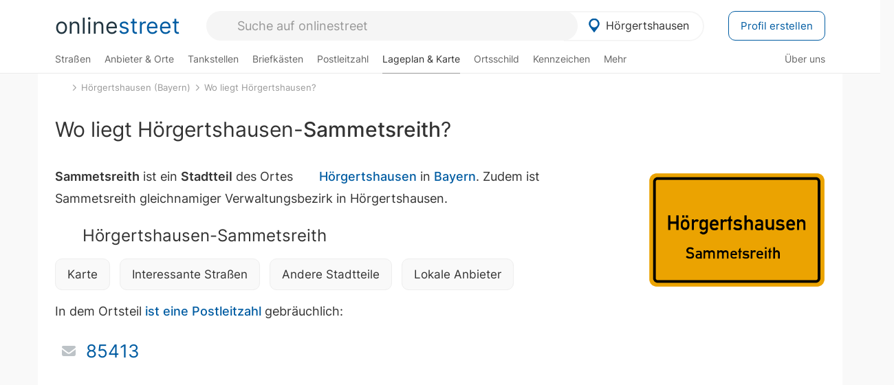

--- FILE ---
content_type: text/html; charset=utf-8
request_url: https://onlinestreet.de/orte/hoergertshausen/karte/Sammetsreith
body_size: 17256
content:
<!DOCTYPE html><html dir="ltr" lang="de"> <head> <meta charset="UTF-8"> <link href="//fundingchoicesmessages.google.com" rel="preconnect dns-prefetch" crossorigin><script>(function(){
'use strict';var g=function(a){var b=0;return function(){return b<a.length?{done:!1,value:a[b++]}:{done:!0}}},l=this||self,m=/^[\w+/_-]+[=]{0,2}$/,p=null,q=function(){},r=function(a){var b=typeof a;if("object"==b)if(a){if(a instanceof Array)return"array";if(a instanceof Object)return b;var c=Object.prototype.toString.call(a);if("[object Window]"==c)return"object";if("[object Array]"==c||"number"==typeof a.length&&"undefined"!=typeof a.splice&&"undefined"!=typeof a.propertyIsEnumerable&&!a.propertyIsEnumerable("splice"))return"array";
if("[object Function]"==c||"undefined"!=typeof a.call&&"undefined"!=typeof a.propertyIsEnumerable&&!a.propertyIsEnumerable("call"))return"function"}else return"null";else if("function"==b&&"undefined"==typeof a.call)return"object";return b},u=function(a,b){function c(){}c.prototype=b.prototype;a.prototype=new c;a.prototype.constructor=a};var v=function(a,b){Object.defineProperty(l,a,{configurable:!1,get:function(){return b},set:q})};var y=function(a,b){this.b=a===w&&b||"";this.a=x},x={},w={};var aa=function(a,b){a.src=b instanceof y&&b.constructor===y&&b.a===x?b.b:"type_error:TrustedResourceUrl";if(null===p)b:{b=l.document;if((b=b.querySelector&&b.querySelector("script[nonce]"))&&(b=b.nonce||b.getAttribute("nonce"))&&m.test(b)){p=b;break b}p=""}b=p;b&&a.setAttribute("nonce",b)};var z=function(){return Math.floor(2147483648*Math.random()).toString(36)+Math.abs(Math.floor(2147483648*Math.random())^+new Date).toString(36)};var A=function(a,b){b=String(b);"application/xhtml+xml"===a.contentType&&(b=b.toLowerCase());return a.createElement(b)},B=function(a){this.a=a||l.document||document};B.prototype.appendChild=function(a,b){a.appendChild(b)};var C=function(a,b,c,d,e,f){try{var k=a.a,h=A(a.a,"SCRIPT");h.async=!0;aa(h,b);k.head.appendChild(h);h.addEventListener("load",function(){e();d&&k.head.removeChild(h)});h.addEventListener("error",function(){0<c?C(a,b,c-1,d,e,f):(d&&k.head.removeChild(h),f())})}catch(n){f()}};var ba=l.atob("aHR0cHM6Ly93d3cuZ3N0YXRpYy5jb20vaW1hZ2VzL2ljb25zL21hdGVyaWFsL3N5c3RlbS8xeC93YXJuaW5nX2FtYmVyXzI0ZHAucG5n"),ca=l.atob("WW91IGFyZSBzZWVpbmcgdGhpcyBtZXNzYWdlIGJlY2F1c2UgYWQgb3Igc2NyaXB0IGJsb2NraW5nIHNvZnR3YXJlIGlzIGludGVyZmVyaW5nIHdpdGggdGhpcyBwYWdlLg=="),da=l.atob("RGlzYWJsZSBhbnkgYWQgb3Igc2NyaXB0IGJsb2NraW5nIHNvZnR3YXJlLCB0aGVuIHJlbG9hZCB0aGlzIHBhZ2Uu"),ea=function(a,b,c){this.b=a;this.f=new B(this.b);this.a=null;this.c=[];this.g=!1;this.i=b;this.h=c},F=function(a){if(a.b.body&&!a.g){var b=
function(){D(a);l.setTimeout(function(){return E(a,3)},50)};C(a.f,a.i,2,!0,function(){l[a.h]||b()},b);a.g=!0}},D=function(a){for(var b=G(1,5),c=0;c<b;c++){var d=H(a);a.b.body.appendChild(d);a.c.push(d)}b=H(a);b.style.bottom="0";b.style.left="0";b.style.position="fixed";b.style.width=G(100,110).toString()+"%";b.style.zIndex=G(2147483544,2147483644).toString();b.style["background-color"]=I(249,259,242,252,219,229);b.style["box-shadow"]="0 0 12px #888";b.style.color=I(0,10,0,10,0,10);b.style.display=
"flex";b.style["justify-content"]="center";b.style["font-family"]="Arial";c=H(a);c.style.width=G(80,85).toString()+"%";c.style.maxWidth=G(750,775).toString()+"px";c.style.margin="24px";c.style.display="flex";c.style["align-items"]="flex-start";c.style["justify-content"]="center";d=A(a.f.a,"IMG");d.className=z();d.src=ba;d.style.height="24px";d.style.width="24px";d.style["padding-right"]="16px";var e=H(a),f=H(a);f.style["font-weight"]="bold";f.textContent=ca;var k=H(a);k.textContent=da;J(a,
e,f);J(a,e,k);J(a,c,d);J(a,c,e);J(a,b,c);a.a=b;a.b.body.appendChild(a.a);b=G(1,5);for(c=0;c<b;c++)d=H(a),a.b.body.appendChild(d),a.c.push(d)},J=function(a,b,c){for(var d=G(1,5),e=0;e<d;e++){var f=H(a);b.appendChild(f)}b.appendChild(c);c=G(1,5);for(d=0;d<c;d++)e=H(a),b.appendChild(e)},G=function(a,b){return Math.floor(a+Math.random()*(b-a))},I=function(a,b,c,d,e,f){return"rgb("+G(Math.max(a,0),Math.min(b,255)).toString()+","+G(Math.max(c,0),Math.min(d,255)).toString()+","+G(Math.max(e,0),Math.min(f,
255)).toString()+")"},H=function(a){a=A(a.f.a,"DIV");a.className=z();return a},E=function(a,b){0>=b||null!=a.a&&0!=a.a.offsetHeight&&0!=a.a.offsetWidth||(fa(a),D(a),l.setTimeout(function(){return E(a,b-1)},50))},fa=function(a){var b=a.c;var c="undefined"!=typeof Symbol&&Symbol.iterator&&b[Symbol.iterator];b=c?c.call(b):{next:g(b)};for(c=b.next();!c.done;c=b.next())(c=c.value)&&c.parentNode&&c.parentNode.removeChild(c);a.c=[];(b=a.a)&&b.parentNode&&b.parentNode.removeChild(b);a.a=null};var ia=function(a,b,c,d,e){var f=ha(c),k=function(n){n.appendChild(f);l.setTimeout(function(){f?(0!==f.offsetHeight&&0!==f.offsetWidth?b():a(),f.parentNode&&f.parentNode.removeChild(f)):a()},d)},h=function(n){document.body?k(document.body):0<n?l.setTimeout(function(){h(n-1)},e):b()};h(3)},ha=function(a){var b=document.createElement("div");b.className=a;b.style.width="1px";b.style.height="1px";b.style.position="absolute";b.style.left="-10000px";b.style.top="-10000px";b.style.zIndex="-10000";return b};var K={},L=null;var M=function(){},N="function"==typeof Uint8Array,O=function(a,b){a.b=null;b||(b=[]);a.j=void 0;a.f=-1;a.a=b;a:{if(b=a.a.length){--b;var c=a.a[b];if(!(null===c||"object"!=typeof c||Array.isArray(c)||N&&c instanceof Uint8Array)){a.g=b-a.f;a.c=c;break a}}a.g=Number.MAX_VALUE}a.i={}},P=[],Q=function(a,b){if(b<a.g){b+=a.f;var c=a.a[b];return c===P?a.a[b]=[]:c}if(a.c)return c=a.c[b],c===P?a.c[b]=[]:c},R=function(a,b,c){a.b||(a.b={});if(!a.b[c]){var d=Q(a,c);d&&(a.b[c]=new b(d))}return a.b[c]};
M.prototype.h=N?function(){var a=Uint8Array.prototype.toJSON;Uint8Array.prototype.toJSON=function(){var b;void 0===b&&(b=0);if(!L){L={};for(var c="ABCDEFGHIJKLMNOPQRSTUVWXYZabcdefghijklmnopqrstuvwxyz0123456789".split(""),d=["+/=","+/","-_=","-_.","-_"],e=0;5>e;e++){var f=c.concat(d[e].split(""));K[e]=f;for(var k=0;k<f.length;k++){var h=f[k];void 0===L[h]&&(L[h]=k)}}}b=K[b];c=[];for(d=0;d<this.length;d+=3){var n=this[d],t=(e=d+1<this.length)?this[d+1]:0;h=(f=d+2<this.length)?this[d+2]:0;k=n>>2;n=(n&
3)<<4|t>>4;t=(t&15)<<2|h>>6;h&=63;f||(h=64,e||(t=64));c.push(b[k],b[n],b[t]||"",b[h]||"")}return c.join("")};try{return JSON.stringify(this.a&&this.a,S)}finally{Uint8Array.prototype.toJSON=a}}:function(){return JSON.stringify(this.a&&this.a,S)};var S=function(a,b){return"number"!==typeof b||!isNaN(b)&&Infinity!==b&&-Infinity!==b?b:String(b)};M.prototype.toString=function(){return this.a.toString()};var T=function(a){O(this,a)};u(T,M);var U=function(a){O(this,a)};u(U,M);var ja=function(a,b){this.c=new B(a);var c=R(b,T,5);c=new y(w,Q(c,4)||"");this.b=new ea(a,c,Q(b,4));this.a=b},ka=function(a,b,c,d){b=new T(b?JSON.parse(b):null);b=new y(w,Q(b,4)||"");C(a.c,b,3,!1,c,function(){ia(function(){F(a.b);d(!1)},function(){d(!0)},Q(a.a,2),Q(a.a,3),Q(a.a,1))})};var la=function(a,b){V(a,"internal_api_load_with_sb",function(c,d,e){ka(b,c,d,e)});V(a,"internal_api_sb",function(){F(b.b)})},V=function(a,b,c){a=l.btoa(a+b);v(a,c)},W=function(a,b,c){for(var d=[],e=2;e<arguments.length;++e)d[e-2]=arguments[e];e=l.btoa(a+b);e=l[e];if("function"==r(e))e.apply(null,d);else throw Error("API not exported.");};var X=function(a){O(this,a)};u(X,M);var Y=function(a){this.h=window;this.a=a;this.b=Q(this.a,1);this.f=R(this.a,T,2);this.g=R(this.a,U,3);this.c=!1};Y.prototype.start=function(){ma();var a=new ja(this.h.document,this.g);la(this.b,a);na(this)};
var ma=function(){var a=function(){if(!l.frames.googlefcPresent)if(document.body){var b=document.createElement("iframe");b.style.display="none";b.style.width="0px";b.style.height="0px";b.style.border="none";b.style.zIndex="-1000";b.style.left="-1000px";b.style.top="-1000px";b.name="googlefcPresent";document.body.appendChild(b)}else l.setTimeout(a,5)};a()},na=function(a){var b=Date.now();W(a.b,"internal_api_load_with_sb",a.f.h(),function(){var c;var d=a.b,e=l[l.btoa(d+"loader_js")];if(e){e=l.atob(e);
e=parseInt(e,10);d=l.btoa(d+"loader_js").split(".");var f=l;d[0]in f||"undefined"==typeof f.execScript||f.execScript("var "+d[0]);for(;d.length&&(c=d.shift());)d.length?f[c]&&f[c]!==Object.prototype[c]?f=f[c]:f=f[c]={}:f[c]=null;c=Math.abs(b-e);c=1728E5>c?0:c}else c=-1;0!=c&&(W(a.b,"internal_api_sb"),Z(a,Q(a.a,6)))},function(c){Z(a,c?Q(a.a,4):Q(a.a,5))})},Z=function(a,b){a.c||(a.c=!0,a=new l.XMLHttpRequest,a.open("GET",b,!0),a.send())};(function(a,b){l[a]=function(c){for(var d=[],e=0;e<arguments.length;++e)d[e-0]=arguments[e];l[a]=q;b.apply(null,d)}})("__d3lUW8vwsKlB__",function(a){"function"==typeof window.atob&&(a=window.atob(a),a=new X(a?JSON.parse(a):null),(new Y(a)).start())});}).call(this);
window.__d3lUW8vwsKlB__("[base64]");</script><script> function cmp_ui_additionals() {   var el = document.querySelector('.fc-stacks.fc-dialog-restricted-content'), elChild = '<p class="intro">Wir bieten ein kostenloses, werbefinanziertes Online-Angebot und verwenden Cookies für:</p>'; el.insertAdjacentHTML('afterbegin', elChild);  var el = document.querySelector('.fc-consent-root .fc-dialog-container .fc-dialog.fc-choice-dialog'), elChild = '<div class="fc-footer-imprint"><a href="https://onlinestreet.de/impressum#nutzungsbedingungen">Datenschutzerklärung</a><a href="https://onlinestreet.de/impressum#impressum">Impressum</a></div>'; el.insertAdjacentHTML('beforeend', elChild); }   window.dataLayer = window.dataLayer || []; function gtag(){dataLayer.push(arguments);} var ga_loaded = false;  function cmp_load_ga() {  ga_loaded = true; setTimeout(() => { }, 1000);  var ga4script = document.createElement("script"); ga4script.async = true; ga4script.src = "https://www.googletagmanager.com/gtag/js?id=G-FE6V3NCVGF"; document.getElementsByTagName("head")[0].appendChild(ga4script, document.getElementsByTagName("head")[0]); window.dataLayer = window.dataLayer || []; gtag('js', new Date()); gtag('config', 'G-FE6V3NCVGF', { 'content_group':'lageplan_stadtteil', });   } function cmp_show_ads_after_consent() {   (adsbygoogle=window.adsbygoogle||[]).pauseAdRequests=0;   } function cmp_change_ads(tcData) { var MeasureContentPerformance = tcData.purpose.consents[8] || false; var hasDeviceStorageAndAccessConsent = tcData.purpose.consents[1] || false; var BasicAds = tcData.purpose.consents[2] || false; if ( hasDeviceStorageAndAccessConsent && BasicAds ) {  (adsbygoogle=window.adsbygoogle||[]).pauseAdRequests=0; if ( MeasureContentPerformance ) {  } } else { if ( MeasureContentPerformance ) {  }  var ads = document.querySelectorAll('.adsbygoogle'), i = 0, l = ads.length; for (i; i < l; i++) { ads[i].style.display = 'none'; } $(function() {  $('.ad-col-left').toggle();  if ( $('.content-col').hasClass('col-md-7') ) {  $('.content-col').removeClass('col-md-7').addClass('col-md-9'); } else if ( $('.content-col').hasClass('col-md-10') ) {  $('.content-col').removeClass('col-md-10').addClass('col-md-12'); } }); } }  function update_gtag_consent(tcData) {  gtag('consent', 'update', { 'ad_user_data': tcData.purpose.consents[3] ? 'granted' : 'denied', 'ad_personalization': tcData.purpose.consents[4] ? 'granted' : 'denied', 'ad_storage': tcData.purpose.consents[1] ? 'granted' : 'denied', 'analytics_storage': tcData.purpose.consents[8] ? 'granted' : 'denied' }); } var check_tcfapi = window.setInterval(function() { typeof __tcfapi === 'function' ? (window.clearInterval(check_tcfapi), __tcfapi('addEventListener', 2, function(tcData, success) { if ( tcData.eventStatus === 'cmpuishown' ) {  cmp_ui_additionals();   gtag('consent', 'default', { 'ad_storage': 'denied', 'ad_user_data': 'denied', 'ad_personalization': 'denied', 'analytics_storage': 'denied', 'wait_for_update': 500 }); } if (tcData.eventStatus === 'tcloaded' || tcData.eventStatus === 'useractioncomplete') {  if ( ! tcData.gdprApplies ) {  cmp_show_ads_after_consent(); cmp_load_ga(); } else {   var MeasureContentPerformance = tcData.purpose.consents[8] || false; if ( MeasureContentPerformance ) { cmp_load_ga(); }   var hasDeviceStorageAndAccessConsent = tcData.purpose.consents[1] || false;  if (hasDeviceStorageAndAccessConsent) {  var hasGoogleAdvertisingProductsConsent = tcData.vendor.consents[755] || false;  if ( hasGoogleAdvertisingProductsConsent ) {  cmp_show_ads_after_consent(); } else { cmp_change_ads(tcData); } } else { cmp_change_ads(tcData); } } update_gtag_consent(tcData); } })) : null ; }, 50); </script> <link href="//cdn.onlinestreet.de" rel="preconnect dns-prefetch" crossorigin> <link href="//cdnjs.cloudflare.com" rel="preconnect dns-prefetch" crossorigin>  <link href="//pagead2.googlesyndication.com" rel="preconnect dns-prefetch" crossorigin> <link href="//googleads.g.doubleclick.net" rel="preconnect dns-prefetch" crossorigin> <link href="//ad.doubleclick.net" rel="preconnect dns-prefetch" crossorigin> <link href="//static.doubleclick.net" rel="preconnect dns-prefetch" crossorigin> <link href="//adservice.google.de" rel="preconnect dns-prefetch" crossorigin> <link href="//adservice.google.com" rel="preconnect dns-prefetch" crossorigin> <title>Wo liegt Hörgertshausen Sammetsreith? Lageplan mit Karte</title> <meta name="robots" content="index,follow,max-image-preview:large"> <link rel="canonical" href="https://onlinestreet.de/orte/hoergertshausen/karte/Sammetsreith"> <link rel="manifest" href="https://cdn.onlinestreet.de/img/favicon/site.webmanifest.json.php"> <link rel="icon" type="image/png" href="https://cdn.onlinestreet.de/img/favicon/favicon-96x96.png" sizes="96x96" /> <link rel="icon" type="image/svg+xml" href="https://cdn.onlinestreet.de/img/favicon/favicon.svg" /> <link rel="shortcut icon" href="https://cdn.onlinestreet.de/img/favicon/favicon.ico" /> <link rel="apple-touch-icon" sizes="180x180" href="https://cdn.onlinestreet.de/img/favicon/apple-touch-icon.png" /> <meta name="apple-mobile-web-app-title" content="onlinestreet" /> <meta name="theme-color" content="#005CA2"> <meta name="viewport" content="width=device-width, initial-scale=1.0"/>  <link rel="preload" as="style" href="https://cdnjs.cloudflare.com/ajax/libs/twitter-bootstrap/3.4.1/css/bootstrap.min.css" /> <link rel="preload" as="script" href="https://cdnjs.cloudflare.com/ajax/libs/twitter-bootstrap/3.4.1/js/bootstrap.min.js" /> <link rel="preload" as="script" href="https://cdnjs.cloudflare.com/ajax/libs/jquery/1.12.4/jquery.min.js" />  <link rel="stylesheet" href="https://cdnjs.cloudflare.com/ajax/libs/twitter-bootstrap/3.4.1/css/bootstrap.min.css" />     <link rel="preload" as="style" href="https://cdn.onlinestreet.de/lib/styles.min.css?v=OS40OQ==" /><link rel="stylesheet" type="text/css" href="https://cdn.onlinestreet.de/lib/styles.min.css?v=OS40OQ==" />  <link rel="preload" href="//cdn.onlinestreet.de/lib/fonts/google/inter-v13-latin-regular.woff2" as="font" type="font/woff2" crossorigin> <link rel="preload" href="//cdn.onlinestreet.de/lib/fonts/google/inter-v13-latin-500.woff2" as="font" type="font/woff2" crossorigin> <link rel="preload" href="//cdn.onlinestreet.de/lib/fonts/google/inter-v13-latin-600.woff2" as="font" type="font/woff2" crossorigin> <link rel="preload" href="//cdn.onlinestreet.de/lib/fonts/google/inter-v13-latin-300.woff2" as="font" type="font/woff2" crossorigin> <link rel="preload" href="//cdn.onlinestreet.de/lib/fonts/fontawesome-free-7.1.0-web/webfonts/fa-solid-900.woff2" as="font" type="font/woff2" crossorigin>    <link rel="preload" as="image" href="https://cdn.onlinestreet.de/img/logo/marker.svg" />  <meta property="og:title" content="Wo liegt Hörgertshausen Sammetsreith? Lageplan mit Karte"/> <meta property="og:site_name" content="onlinestreet.de"/> <meta property="og:type" content="website"/> <meta property="og:url" content="https://onlinestreet.de/orte/hoergertshausen/karte/Sammetsreith"/> <meta property="og:image" content="https://onlinestreet.de/strassen/ortsschild/800/H%C3%B6rgertshausen.png"/><meta property="og:image:width" content="800"/><meta property="og:image:height" content="520"/> <meta name="twitter:card" content="summary_large_image"/> <meta name="twitter:title" content="Wo liegt Hörgertshausen Sammetsreith? Lageplan mit Karte"/> <meta name="twitter:image" content="https://onlinestreet.de/strassen/ortsschild/800/H%C3%B6rgertshausen.png"/> <meta property="twitter:url" content="https://onlinestreet.de/orte/hoergertshausen/karte/Sammetsreith"/> <meta name="twitter:site" content="@onlinestreet_de"/> <meta name="twitter:creator" content="@onlinestreet_de"/> <script async src="https://pagead2.googlesyndication.com/pagead/js/adsbygoogle.js?client=ca-pub-1229119852267723" crossorigin="anonymous"></script> <script> (adsbygoogle = window.adsbygoogle||[]).pauseAdRequests=1; </script> </head> <body> <div class="loader loading"></div> <header> <nav class="navbar-fixed-top" id="globale-navigation"> <div class="navbar firstrow"> <div class="container flex-container"> <div class="flex" id="nav-logo"> <a class="onlinestreet-logo" href="https://onlinestreet.de/"> online<span>street</span> </a> </div> <div class="flex" id="nav-ortsauswahl"> <span id="navbar-ortsauswahl">  <img width="24" height="24" src="https://cdn.onlinestreet.de/img/logo/marker.svg" alt="Hörgertshausen erkunden" />Hörgertshausen </span> <span id="mobile-search-close">×</span> <div class="ortsauswahl-dropdown hidden"></div> </div> <div class="flex" id="nav-suche"> <div id="mobile-menu-toggle"> <i class="fas fa-bars" aria-hidden="true"></i> </div> <form name="header_search" method="get" action="https://onlinestreet.de/suche/" class="form-inline" role="form"> <input type="hidden" name="pid" value="5970" /> <input type="hidden" name="section" value="lageplan" /> <input required pattern=".{3,}" title="Mindestens drei Zeichen" name="q" type="text" class="form-control autocomplete-header-search" data-section="lageplan" data-ort="Hörgertshausen" data-pid="5970" autocomplete="os-header-suche" placeholder="Suche auf onlinestreet" /> </form> <i class="fas fa-search"></i> </div> <div class="flex" id="nav-neuer-eintrag"> <a href="https://onlinestreet.de/branchenbuch/profil/" class="btn btn-primary-invert">Profil erstellen</a> </div> </div> </div> <div class="navbar secondrow initial hidden-xs hidden-sm"> <div class="container"> <ul class="linkstruktur"> <li class=" strassen-link"><a href="https://onlinestreet.de/strassen/in-H%C3%B6rgertshausen.html">Straßen</a></li><li class="first branchen-link"><a href="https://onlinestreet.de/Regional/Europa/Deutschland/Bayern/Landkreise/Freising/St%C3%A4dte_und_Gemeinden/H%C3%B6rgertshausen.html">Anbieter & Orte</a></li><li class=""><a href="https://onlinestreet.de/tankstellen/hoergertshausen">Tankstellen</a></li><li class=""><a href="https://onlinestreet.de/briefkasten/H%C3%B6rgertshausen/alle.html">Briefkästen</a></li><li class=""><a id="nav-postleitzahlen" href="https://onlinestreet.de/plz/H%C3%B6rgertshausen.html">Postleitzahl</a></li><li class="active"><a href="https://onlinestreet.de/orte/hoergertshausen/karte">Lageplan & Karte</a></li><li class=""><a href="https://onlinestreet.de/strassen/ortsschild/H%C3%B6rgertshausen.html">Ortsschild</a></li><li class=""><a href="https://onlinestreet.de/kennzeichen/FS">Kennzeichen</a></li><li class="dropdown "><a class="dropdown-toggle" href="#" role="button" id="dropdownMenuLink" data-toggle="dropdown" aria-haspopup="true" aria-expanded="false">Mehr <i class="fas fa-chevron-down color-silver ml5"></i></a> <ul class="dropdown-menu"> <li class=""><a class="dropdown-item" href="https://onlinestreet.de/bundesland/H%C3%B6rgertshausen.html">In welchem Bundesland liegt Hörgertshausen?</a></li> <li class="subheading">Hörgertshausen-Sammetsreith</li><li><a class="dropdown-item" href="https://onlinestreet.de/orte/hoergertshausen/karte/Sammetsreith">Wo liegt Hörgertshausen-Sammetsreith?</a></li><li><a class="dropdown-item" href="https://onlinestreet.de/briefkasten/H%C3%B6rgertshausen/Sammetsreith.html">Briefkasten in Hörgertshausen-Sammetsreith</a></li><li><a class="dropdown-item" href="https://onlinestreet.de/strassen/in-H%C3%B6rgertshausen.Sammetsreith.html">Straßen in Hörgertshausen-Sammetsreith</a></li><li><a class="dropdown-item" href="https://onlinestreet.de/plz/H%C3%B6rgertshausen.Sammetsreith.html">Postleitzahl(en) in Hörgertshausen-Sammetsreith</a></li><li><a class="dropdown-item" href="https://onlinestreet.de/strassen/ortsschild/H%C3%B6rgertshausen.Sammetsreith.html">Ortsschild von Hörgertshausen-Sammetsreith</a></li> <li class="subheading">Weitere Services & Rechner</li> <li class=""> <a class="dropdown-item" href="https://onlinestreet.de/kennzeichen/"> Kennzeichen-Suche </a> </li> <li class=""> <a class="dropdown-item" href="https://onlinestreet.de/banken/iban/"> IBAN Rechner </a> </li> <li class=""> <a class="dropdown-item" href="https://onlinestreet.de/banken/iban-zu-bic/"> IBAN Prüfer </a> </li>  <li class="subheading">Tools & Generatoren</li> <li class=""> <a class="dropdown-item" href="https://onlinestreet.de/strassen/verkehrsschild/"> Verkehrsschilder </a> </li> <li class=""> <a class="dropdown-item" href="https://onlinestreet.de/strassen/ortsschild/generator.html"> Ortsschild Generator </a> </li> <li class=""> <a class="dropdown-item" href="https://onlinestreet.de/strassen/schild/generator.html"> Straßenschild Generator </a> </li> <li class=""> <a class="dropdown-item" href="https://onlinestreet.de/kennzeichen/generator"> Kennzeichen Generator </a> </li> </ul> </li> </ul> <ul class="linkstruktur navbar-right"> <li class=""><a title="Über uns" href="https://onlinestreet.de/ueber-uns">Über uns</a></li> </ul> </div> </div> <div class="mobile-menu hidden"> <div class="mobile-menu-content"> <span id="mobile-menu-close">&times;</span> <a class="mobile-menu-logo" href="https://onlinestreet.de/">online<span>street</span></a> <form name="mobile_search" method="get" action="https://onlinestreet.de/suche/" class="form-inline mobile-search" role="form"> <input type="hidden" name="pid" value="5970" /> <input type="hidden" name="section" value="lageplan" /> <input required pattern=".{3,}" title="Mindestens drei Zeichen" name="q" type="text" class="form-control autocomplete-header-search" data-section="lageplan" data-ort="Hörgertshausen" data-pid="5970" autocomplete="os-header-suche" placeholder="Suche auf onlinestreet" /> <i class="fas fa-search"></i> </form> <div class="row mt5"> <div class="col-xs-8 pr10 mb0"> <p class="lead mr0 mb15"> Dein Straßenverzeichnis, Branchenbuch und lokales Nachschlagewerk für <nobr class="overflow-ellipsis"><i class="fas fa-map-marker color-silver ml5 mr10"></i><a href="https://onlinestreet.de/orte/hoergertshausen">Hörgertshausen</a></nobr>. </p> </div> <div class="col-xs-4 pl0 mb0"> <a href="https://onlinestreet.de/orte/hoergertshausen"> <img class="img-responsive mt5" loading="lazy" src="https://onlinestreet.de/strassen/ortsschild/H%C3%B6rgertshausen.png" alt="Hörgertshausen in Bayern" /> </a> </div> </div> <button class="anderen-ort-waehlen btn btn btn-sm btn-default mr10" title="Anderen Ort wählen">Ort ändern</button> <a class="btn btn-sm btn-default mr15" href="https://onlinestreet.de/ueber-uns" title="Über uns">Über uns</a> <div class="you-are-here">  <div class="row"> <div class="col-xs-9 mb0"> <a class="title" href="https://onlinestreet.de/orte/hoergertshausen/karte"> Lageplan <small class="text-muted overflow-ellipsis">Wo liegt Hörgertshausen?</small> </a> </div> <div class="col-xs-3 mb0"> <a href="https://onlinestreet.de/orte/hoergertshausen/karte"> <img class="topic img-responsive" alt="Wo liegt Hörgertshausen?" loading="lazy" src="https://cdn.onlinestreet.de/img/material-design/lageplan-200x200.jpg" width="200" height="200" /> </a> </div> </div> <small class="current-page-headline">Aktuelle Seite</small> <a class="current-page overflow-ellipsis" href="https://onlinestreet.de/orte/hoergertshausen/karte/Sammetsreith">Wo liegt Hörgertshausen Sammetsreith? Lageplan mit Karte</a> <small class="relevant-page-headline">Übergeordnete Seiten</small> <a class="relevant-page btn btn-sm btn-default" href="https://onlinestreet.de/orte/hoergertshausen/karte">Wo liegt Hörgertshausen?</a><a class="relevant-page btn btn-sm btn-default" href="https://onlinestreet.de/orte/hoergertshausen">Hörgertshausen (Bayern)</a> </div>  <h4 class="mt40">Alle <strong>Services</strong> für <br><nobr class="overflow-ellipsis"><i class="fas fa-map-marker color-silver ml5 mr10"></i><a href="https://onlinestreet.de/orte/hoergertshausen">Hörgertshausen</a></nobr></h4> <div class="row mt20 pr15"> <div class="col-xs-4 m-service"> <a class="" href="https://onlinestreet.de/strassen/in-H%C3%B6rgertshausen.html"> <img class="img-responsive" alt="Straßenverzeichnis für Hörgertshausen" loading="lazy" src="https://cdn.onlinestreet.de/img/material-design/strassenverzeichnis-kompass-200x200.jpg" width="200" height="200" /> <span>Straßen</span> <small>Wohnlage und <br class="visible-xs">Lebensqualität</small> </a> </div> <div class="col-xs-4 m-service"> <a class="" href="https://onlinestreet.de/Regional/Europa/Deutschland/Bayern/Landkreise/Freising/St%C3%A4dte_und_Gemeinden/H%C3%B6rgertshausen.html"> <img class="img-responsive" alt="Branchenbuch für Hörgertshausen" loading="lazy" src="https://cdn.onlinestreet.de/img/material-design/digitales-branchenbuch-200x200.jpg" width="200" height="200" /> <span>Anbieter & Orte</span> <small>Lokales <br class="visible-xs">Verzeichnis</small> </a> </div> <div class="col-xs-4 m-service"> <a class="" href="https://onlinestreet.de/tankstellen/hoergertshausen"> <img class="img-responsive" alt="Hörgertshausen: Tankstelle in der Nähe" loading="lazy" src="https://cdn.onlinestreet.de/img/material-design/tankstellen-200x200.jpg" width="200" height="200" /> <span>Tankstellen</span> <small>Günstig tanken <br class="visible-xs">in der Nähe</small> </a> </div> <div class="col-xs-4 m-service"> <a class="" href="https://onlinestreet.de/briefkasten/H%C3%B6rgertshausen/alle.html"> <img class="img-responsive" alt="Briefkasten Standorte in Hörgertshausen finden" loading="lazy" src="https://cdn.onlinestreet.de/img/material-design/briefkasten-200x200.jpg" width="200" height="200" /> <span>Briefkästen</span> <small>Standorte und <br class="visible-xs">Leerungszeiten</small> </a> </div> <div class="col-xs-4 m-service"> <a class="" href="https://onlinestreet.de/plz/H%C3%B6rgertshausen.html"> <img class="img-responsive" alt="Postleitzahl Hörgertshausen" loading="lazy" src="https://cdn.onlinestreet.de/img/material-design/postleitzahlen-200x200.jpg" width="200" height="200" /> <span>Postleitzahl</span> <small>PLZ und <br class="visible-xs">Ortsteile</small> </a> </div> <div class="col-xs-4 m-service"> <a class="" href="https://onlinestreet.de/orte/hoergertshausen/karte"> <img class="img-responsive" alt="Wo liegt Hörgertshausen?" loading="lazy" src="https://cdn.onlinestreet.de/img/material-design/lageplan-200x200.jpg" width="200" height="200" /> <span>Lageplan</span> <small>Wo liegt <br class="visible-xs">Hörgertshausen?</small> </a> </div> <div class="col-xs-4 m-service"> <a class="" href="https://onlinestreet.de/strassen/ortsschild/H%C3%B6rgertshausen.html"> <img class="img-responsive" alt="Ortsschild von Hörgertshausen" loading="lazy" src="https://cdn.onlinestreet.de/img/material-design/ortsschild-200x200.jpg" width="200" height="200" /> <span>Ortsschild</span> <small>Generator und <br class="visible-xs">Download</small> </a> </div> <div class="col-xs-4 m-service"> <a class="" href="https://onlinestreet.de/kennzeichen/FS"> <img class="img-responsive" alt="Kennzeichen FS: Hörgertshausen" loading="lazy" src="https://cdn.onlinestreet.de/img/material-design/kennzeichen-individuell.php?kennzeichen=FS" width="200" height="200" /> <span>Kennzeichen</span> <small>Nummernschild <br class="visible-xs">FS</small> </a> </div> <div class="col-xs-4 m-service"> <a class="" href="https://onlinestreet.de/bundesland/H%C3%B6rgertshausen.html"> <img class="img-responsive" alt="In welchem Bundesland liegt Hörgertshausen?" loading="lazy" src="https://cdn.onlinestreet.de/img/material-design/bundeslaender-200x200.jpg" width="200" height="200" /> <span>Bundesland</span> <small>In welchem <br class="visible-xs">Bundesland liegt Hörgertshausen?</small> </a> </div> <div class="col-xs-12 text-center pr0"> <a class="btn btn-primary mt15 mr15" href="https://onlinestreet.de/branchenbuch/profil/" title="Firma eintragen">Profil erstellen</a>  </div> </div> <h4><strong>Weitere Services</strong> für Deutschland</h4> <div class="row weitere pr15 mt15"> <div class="m-service"> <a href="https://onlinestreet.de/banken/iban/"> <img loading="lazy" src="https://cdn.onlinestreet.de/img/material-design/iban-rechner-200x200.jpg" width="50" height="50" alt="IBAN Rechner" /> <span>IBAN-Rechner & Prüfer</span> </a> </div> <div class="m-service"> <a href="https://onlinestreet.de/kennzeichen/"> <img loading="lazy" src="https://cdn.onlinestreet.de/img/material-design/kennzeichen-200x200.jpg" width="50" height="50" alt="KFZ Kennzeichen Suche" /> <span>Kennzeichen-Suche</span> </a> </div> <div class="m-service"> <a href="https://onlinestreet.de/kennzeichen/generator"> <img loading="lazy" src="https://cdn.onlinestreet.de/img/material-design/kennzeichen-generator-200x200.jpg" width="50" height="50" alt="Kennzeichen Generator" /> <span class="tl">Kennzeichen-Generator</span> </a> </div> <div class="m-service"> <a href="https://onlinestreet.de/strassen/verkehrsschild/"> <img loading="lazy" src="https://cdn.onlinestreet.de/img/material-design/verkehrsschilder-200x200.jpg" width="50" height="50" alt="Verkehrsschild gestalten" /> <span class="tl">Verkehrsschilder</span> </a> </div> <div class="m-service"> <a href="https://onlinestreet.de/strassen/ortsschild/generator.html"> <img loading="lazy" src="https://cdn.onlinestreet.de/img/material-design/ortsschild-200x200.jpg" width="50" height="50" alt="Ortsschild Generator" /> <span class="tl">Ortsschild-Generator</span> </a> </div> <div class="m-service"> <a href="https://onlinestreet.de/strassen/schild/generator.html"> <img loading="lazy" src="https://cdn.onlinestreet.de/img/material-design/strassenschild-200x200.jpg" width="50" height="50" alt="Straßenschild Generator" /> <span class="tl">Straßenschild-Generator</span> </a> </div> </div> <footer class="mobile-menu-imprint text-muted"> <p>onlinestreet <span class="pull-right">&copy; 2006 - 2025</span></p> <p> <a class="mr15" href="https://onlinestreet.de/ueber-uns">Über uns</a> <a href="https://onlinestreet.de/impressum"> <span class="mr15">Support</span> <span class="mr15">Nutzungsbedingungen</span> <span class="mr15">Datenschutz</span> <span class="mr15">Cookies</span> <span class="mr15">Credits / Quellen</span> <span class="mr15">Kontakt</span> <span class="mr15">Impressum</span> </a> </p> </footer> <footer class="hwd-footer"> <div class="row"> <div class="col-md-5"> <h6> <img alt="onlinestreet: Städte, Orte und Straßen" loading="lazy" src="https://hello-world.digital/assets/img/projects-hwd-footer/icon-magnify.svg" width="40" height="40" /> <small>Über onlinestreet</small> Erkunde Städte, Orte und Straßen </h6> <p> Neue Straßen entdecken und gute Anbieter in Deiner Region finden: Als digitales Straßen&shy;verzeichnis und Branchen&shy;buch für Deutschland bietet Dir onlinestreet viele nützliche Services und Tools für Deinen Alltag. </p> <ul> <li><i class="fas fa-smile"></i>Von und für Menschen wie Du und ich!</li> <li><i class="fas fa-smile"></i>100% echte Erfahrungsberichte und Bewertungen!</li> <li><i class="fas fa-smile"></i>Jeden Tag ein bisschen besser!</li> </ul> </div> <div class="col-md-5 col-md-offset-1"> <img alt="Hello World Digital" class="hwd-logo" loading="lazy" src="https://hello-world.digital/assets/img/projects-hwd-footer/hello-world-digital.svg" width="120" height="82" /> <p> Dies ist ein Portal von Hello World Digital. <br class="hidden-xs">Wir entwickeln digitale Tools und liefern <br class="hidden-xs">hilfreiche Informationen für Deinen Alltag. </p> <div class="hwd-icons"> <img loading="lazy" src="https://hello-world.digital/assets/img/projects-hwd-footer/icon-cocktail-01.svg" alt="Icon: Cocktail" width="32" height="35" /><img loading="lazy" src="https://hello-world.digital/assets/img/projects-hwd-footer/icon-handy.svg" alt="Icon: Handy" width="21" height="35" /><img loading="lazy" src="https://hello-world.digital/assets/img/projects-hwd-footer/icon-home.svg" alt="Icon: Home" width="35" height="35" /><img loading="lazy" src="https://hello-world.digital/assets/img/projects-hwd-footer/icon-science.svg" alt="Icon: Science" width="21" height="35" /><img loading="lazy" src="https://hello-world.digital/assets/img/projects-hwd-footer/icon-browser.svg" alt="Icon: Browser" width="35" height="27" /> </div> <a class="btn track-ga-event" data-action="Footer: Hello World Digital" data-label="Website-Link" href="https://hello-world.digital/de/" target="_blank" rel="noopener">hello-world.digital</a> </div> </div> </footer> </div></div> </nav> </header> <div class="breadcrumbs-container"> <div class="container section-container"> <ol class="breadcrumb" itemscope itemtype="http://schema.org/BreadcrumbList"> <li itemprop="itemListElement" itemscope itemtype="http://schema.org/ListItem"><a itemprop="item" href="https://onlinestreet.de/" title="Startseite"><i class="fas fa-home"></i><meta itemprop="name" content="Startseite" /><meta itemprop="position" content="1" /></li><li itemprop="itemListElement" itemscope itemtype="http://schema.org/ListItem"><a itemprop="item" href="https://onlinestreet.de/orte/hoergertshausen"><span itemprop="name">Hörgertshausen (Bayern)</span></a><meta itemprop="position" content="2" /></li><li itemprop="itemListElement" itemscope itemtype="http://schema.org/ListItem"><a itemprop="item" href="https://onlinestreet.de/orte/hoergertshausen/karte"><span itemprop="name">Wo liegt Hörgertshausen?</span></a><meta itemprop="position" content="3" /></li><li class="active visible-xs-inline-block">Wo liegt Hörgertshausen Sammetsreith? Lageplan mit Karte</li> </ol> </div> </div> <main class=""> <div class="container section-container"> <div class="row"> <div class="col-sm-12 content-col"> <!--google_ad_section_start--> <div itemprop="geo" itemscope="" itemtype="https://schema.org/GeoCoordinates"> <meta itemprop="latitude" content="48.5493"> <meta itemprop="longitude" content="11.8659"> </div> <div itemscope itemtype="http://schema.org/FAQPage"> <div itemscope itemprop="mainEntity" itemtype="http://schema.org/Question"> <h1 itemprop="name" class="mt10">Wo liegt Hörgertshausen-<strong>Sammetsreith</strong>?</h1> <div class="row"> <div class="col-sm-9 mb0"> <a href="https://onlinestreet.de/strassen/ortsschild/H%C3%B6rgertshausen.Sammetsreith.html"><img class="img-responsive visible-xs pull-right ml10 mb10 mr-5" width="120" height="78" src="https://onlinestreet.de/strassen/ortsschild/400/H%C3%B6rgertshausen.Sammetsreith.png" alt="Ortsschild Hörgertshausen Sammetsreith" /></a> <div itemprop="suggestedAnswer acceptedAnswer" itemscope itemtype="http://schema.org/Answer"> <p itemprop="text" class="lead"><strong>Sammetsreith</strong> ist ein <strong>Stadtteil</strong> des Ortes <a href="https://onlinestreet.de/orte/hoergertshausen/karte"><nobr><i class="fas fa-map-marker color-silver ml5 mr5"></i>Hörgertshausen</nobr></a> in <a href="https://onlinestreet.de/bundesland/wappen-bayern.html">Bayern</a>. Zudem ist Sammetsreith gleichnamiger Verwaltungsbezirk in Hörgertshausen.</p> <h2 class="mt0"><i class="fas fa-map-marker color-silver mr10"></i>Hörgertshausen-Sammetsreith</h2> <a class="btn btn-default mr10 mb15" href="#karte">Karte</a> <a class="btn btn-default mr10 mb15" href="#strassen">Interessante Straßen</a> <a class="btn btn-default mr10 mb15" href="#stadtteile">Andere Stadtteile</a> <a class="btn btn-default mr10 mb15" href="#anbieter">Lokale Anbieter</a> <p class="lead">In dem Ortsteil <a href="https://onlinestreet.de/plz/H%C3%B6rgertshausen.Sammetsreith.html">ist eine Postleitzahl</a> gebräuchlich:</p> <ul class="row plz-list"> <li class="col-xs-6 col-sm-4 col-lg-3 mt5 mb10"><a href="https://onlinestreet.de/plz/85413.html">85413</a></li> </ul> </div> </div> <div class="col-sm-3 mb0 hidden-xs"> <a href="https://onlinestreet.de/strassen/in-H%C3%B6rgertshausen.Sammetsreith.html"><img class="img-responsive mt10" src="https://onlinestreet.de/strassen/ortsschild/400/H%C3%B6rgertshausen.Sammetsreith.png" alt="Straßenverzeichnis Hörgertshausen Sammetsreith" /></a> </div> </div> <div class="ad-top loading loading-ads">  <ins class="adsbygoogle onlinestreetde-top-flexible" style="display:inline-block" data-full-width-responsive="true" data-ad-client="ca-pub-1229119852267723" data-ad-slot="2866974964" data-ad-format="rectangle"></ins> <script> (adsbygoogle = window.adsbygoogle || []).push({}); </script> </div> </div> </div> <h2 id="karte" class="mt20"><i class="fas fa-map-marker color-silver mr10"></i>Lageplan und Karte <small>Ortsteil Sammetsreith in Hörgertshausen</small></h2> <div class="map_outer thumbnail map-lg"> <div class="map lazy-map loading" id="map_739f1b07348b6fde8ad1843ba0d58674"></div> </div> <script type="text/javascript"> function show_map_map_739f1b07348b6fde8ad1843ba0d58674() { var lite = L.tileLayer("https://sgx.geodatenzentrum.de/wmts_topplus_open/tile/1.0.0/web_grau/default/WEBMERCATOR/{z}/{y}/{x}.png", { attribution: "&copy; <a href='https://www.openstreetmap.org/copyright'>OpenStreetMap</a> contributors, Map data: &copy; <a href='http://www.govdata.de/dl-de/by-2-0'>dl-de/by-2-0</a>", maxZoom: 18 }); var full = L.tileLayer("https://{s}.tile.openstreetmap.de/tiles/osmde/{z}/{x}/{y}.png", { attribution: "&copy; <a href='http://osm.org/copyright'>OpenStreetMap</a> contributors" }); var satellite = L.tileLayer("http://services.arcgisonline.com/arcgis/rest/services/World_Imagery/MapServer/tile/{z}/{y}/{x}", { attribution: "Tiles &copy; Esri &mdash; Source: Esri, i-cubed, USDA, USGS, AEX, GeoEye, Getmapping, Aerogrid, IGN, IGP, UPR-EGP, and the GIS User Community" }); var map = L.map("map_739f1b07348b6fde8ad1843ba0d58674", { dragging: !L.Browser.mobile, tap: !L.Browser.mobile, center: [48.5491,11.8643], zoom: 11, layers: [lite] }); /* PopUp zentrieren, siehe https://stackoverflow.com/questions/22538473/leaflet-center-popup-and-marker-to-the-map */ map.on("popupopen", function(e) { var px = map.project(e.target._popup._latlng); px.y -= e.target._popup._container.clientHeight/2; map.panTo(map.unproject(px),{animate: true}); }); map.whenReady( function() { /* Event-Listener erst nach 1 Sekunde aktivieren, da sie vorher schon automatisch feuern */ setTimeout(leaflet_whenReady_Callback, 2000); }); function leaflet_whenReady_Callback() { map.on("zoomanim", function() { /* console.log("Control: zoomanim"); */ ga4_event("click", "map", "zoom"); }); map.on("baselayerchange", function() { /* console.log("Control: baselayerchange"); */ ga4_event("click", "map", "baselayerchange"); }); map.on("popupopen", function() { /* console.log("Control: popupopen"); */ ga4_event("click", "map", "popupopen"); }); map.on("tooltipopen", function() { /* console.log("Control: tooltipopen"); */ ga4_event("click", "map", "tooltipopen"); }); map.on("enterFullscreen", function() { /* console.log("Control: enterFullscreen"); */ ga4_event("click", "map", "enter_fullscreen"); map.scrollWheelZoom.enable(); if ( L.Browser.mobile ) { /* MOBILE DEVICE */ map.dragging.enable(); } }); map.on("exitFullscreen", function() { /* console.log("Control: exitFullscreen"); */ ga4_event("click", "map", "exit_fullscreen"); map.scrollWheelZoom.disable(); if ( L.Browser.mobile ) { /* MOBILE DEVICE */ map.dragging.disable(); } }); } map.scrollWheelZoom.disable(); /* fullscreen API not avaliable on iOS devices */ var iOS = /iPad|iPhone|iPod/.test(navigator.userAgent) && !window.MSStream; if ( !iOS ) { L.control.fullscreen({ position: "topright", title: "Vollbild", titleCancel: "Vollbild-Modus beenden", forceSeparateButton: true }).addTo(map); } map.zoomControl.setPosition("topright"); var baseMaps = { "Vereinfachte Kartenansicht": lite, "Detaillierte Kartenansicht": full, "Satellitenansicht": satellite }; L.control.layers(baseMaps).addTo(map); var polygonStyle = { "color": "#005CA2", "weight": 5, "opacity": 0.75 }; var polygonGeojson1 = {"type":"Polygon","bbox":[11.8281074,48.5266545,11.9106198,48.5885987],"coordinates":[[[11.8281074,48.5628402],[11.8281498,48.5621548],[11.8286218,48.5613464],[11.8301826,48.5604481],[11.8311665,48.558918],[11.8320809,48.5583071],[11.8345001,48.5585641],[11.8378667,48.5593017],[11.8382349,48.5589206],[11.8379228,48.5574255],[11.8369273,48.5555376],[11.8373994,48.554814400000005],[11.8387685,48.5537862],[11.8372853,48.5526551],[11.8342202,48.553115],[11.8338974,48.5519569],[11.8335313,48.5519512],[11.8334677,48.5501827],[11.8329757,48.5489087],[11.8323822,48.5489219],[11.8326135,48.5475387],[11.8339288,48.547741],[11.8351245,48.5484812],[11.8357618,48.5492415],[11.8360043,48.5491993],[11.837341,48.5502779],[11.8388826,48.5519846],[11.8409196,48.5518004],[11.841466700000002,48.5506123],[11.8416946,48.5491725],[11.8423198,48.5484279],[11.8431307,48.54820370000001],[11.8460596,48.5480963],[11.8467185,48.548385],[11.8470624,48.5477983],[11.8468618,48.5470423],[11.8465833,48.5469979],[11.8468577,48.5462153],[11.8464687,48.5439236],[11.8464639,48.5413995],[11.8480339,48.538323],[11.848109,48.5366663],[11.8472191,48.5355164],[11.850515,48.5345079],[11.85142,48.5345138],[11.8535662,48.5361836],[11.85516,48.536042],[11.856881,48.536209],[11.857697,48.5350885],[11.861519,48.5341755],[11.8627636,48.5350277],[11.863019700000002,48.5357779],[11.8660762,48.5345777],[11.8676679,48.5342931],[11.8710722,48.53117430000001],[11.8709249,48.53095],[11.8713335,48.5303598],[11.8730724,48.52948850000001],[11.873397,48.529563],[11.875559,48.5285739],[11.8779652,48.5278223],[11.8804714,48.5266545],[11.8807174,48.52703960000001],[11.880598400000002,48.5274929],[11.8814804,48.5290152],[11.8822086,48.5288192],[11.8824603,48.5291341],[11.8829216,48.5291172],[11.884895,48.5299997],[11.8857052,48.531223700000005],[11.8874992,48.5300312],[11.888255,48.529185],[11.8888355,48.529534],[11.8885416,48.5297594],[11.8889337,48.5300122],[11.8908635,48.530474],[11.8907453,48.532004300000004],[11.8925954,48.5325063],[11.8930986,48.5330366],[11.8930784,48.5334902],[11.892158,48.5340744],[11.8918701,48.5345485],[11.8922696,48.5356696],[11.891798900000001,48.5370339],[11.891895,48.5375289],[11.892173,48.5375929],[11.892209400000002,48.5400012],[11.8939827,48.5402217],[11.8935225,48.5411612],[11.893977,48.541014100000005],[11.8988067,48.540929500000004],[11.9002689,48.5411727],[11.9003038,48.5413176],[11.9010683,48.5412833],[11.9000898,48.5422015],[11.900842100000002,48.5426744],[11.8997107,48.5435041],[11.8991819,48.5432839],[11.8985053,48.5439665],[11.8983394,48.5439051],[11.8971342,48.54560390000001],[11.8945699,48.5479888],[11.8928309,48.5484706],[11.8932109,48.5485998],[11.892555800000002,48.5503367],[11.8915989,48.5503079],[11.8911652,48.5506525],[11.8893126,48.5508318],[11.886306,48.5507927],[11.8862503,48.5509741],[11.8858945,48.55094],[11.8855368,48.5517286],[11.8837822,48.5516566],[11.8834551,48.5529668],[11.883895,48.5529649],[11.8839984,48.553514],[11.8837313,48.553529],[11.8836059,48.5539742],[11.883885,48.5571382],[11.8855148,48.5572788],[11.88588,48.5564475],[11.8861978,48.5564867],[11.8865899,48.5553753],[11.887963400000002,48.555205],[11.8882485,48.5548398],[11.8882821,48.5551108],[11.8887583,48.5549755],[11.8887725,48.554537],[11.8893738,48.5539485],[11.8920728,48.5531235],[11.8926158,48.5547254],[11.8933604,48.5548792],[11.8931504,48.5552511],[11.8947846,48.5561508],[11.8977499,48.5589952],[11.8977392,48.5592207],[11.8970067,48.5596857],[11.8935124,48.5608303],[11.8932145,48.5624781],[11.8935952,48.5639618],[11.8957536,48.5635973],[11.8957048,48.5648131],[11.8952535,48.5658234],[11.8996516,48.5670065],[11.9005329,48.5658764],[11.9010567,48.5639453],[11.9037196,48.5642441],[11.9029406,48.565288],[11.9028736,48.566056],[11.9032331,48.5664461],[11.9050383,48.5670976],[11.9062198,48.5679525],[11.9047828,48.5689467],[11.9040084,48.5690808],[11.9038984,48.5694144],[11.9048343,48.569592],[11.9063154,48.5703924],[11.9071623,48.5702271],[11.9083661,48.5706552],[11.9106198,48.5710653],[11.9092322,48.5721886],[11.9076361,48.5727432],[11.9066998,48.573332],[11.9059219,48.5734444],[11.9054594,48.5752735],[11.9067875,48.5755749],[11.9055624,48.5768484],[11.9043966,48.57983230000001],[11.8983362,48.5798538],[11.8982296,48.5800602],[11.897012,48.5800335],[11.896498400000002,48.5818057],[11.8951908,48.5834137],[11.888375500000002,48.5849256],[11.8871448,48.5865204],[11.8859635,48.5870475],[11.8860935,48.5885987],[11.8854744,48.588468],[11.885397300000001,48.5869704],[11.8846169,48.5868619],[11.8847276,48.5856527],[11.886236,48.5852643],[11.8863325,48.5843984],[11.8838138,48.5840389],[11.8827433,48.5826494],[11.8816561,48.5820462],[11.8814744,48.5810477],[11.8796054,48.5813017],[11.879603000000001,48.5815519],[11.8756039,48.5818443],[11.8754243,48.581695700000004],[11.8739439,48.5816871],[11.8734124,48.5797313],[11.8731423,48.5795742],[11.8720733,48.5806242],[11.8703909,48.5796311],[11.8702372,48.5790471],[11.8693541,48.5790993],[11.8690399,48.5789098],[11.8670353,48.5792811],[11.8669919,48.579092],[11.8660759,48.5792209],[11.8656332,48.5790443],[11.865521700000002,48.5766632],[11.8671591,48.5763518],[11.8654717,48.57510630000001],[11.8679114,48.5745363],[11.8679711,48.5746924],[11.8684333,48.5745763],[11.8673807,48.5725153],[11.8665734,48.5725686],[11.8666796,48.5714289],[11.8659678,48.5713272],[11.8661189,48.5704318],[11.8623577,48.5706014],[11.8614859,48.5710561],[11.8585619,48.5711429],[11.8584042,48.5723443],[11.8581178,48.5723515],[11.8580609,48.5725812],[11.8566104,48.5726446],[11.8502643,48.5724625],[11.8453706,48.5713959],[11.843707,48.5713991],[11.8428934,48.5716726],[11.8427151,48.5712881],[11.8418827,48.5712544],[11.8410121,48.5708762],[11.8403373,48.5713933],[11.8386515,48.5720932],[11.838721,48.5723752],[11.8362908,48.5736842],[11.8356602,48.5736388],[11.8349037,48.5739705],[11.8335408,48.5737339],[11.833017800000002,48.5724659],[11.8333567,48.5720053],[11.8325039,48.572293],[11.8321007,48.5717242],[11.8331836,48.5698236],[11.8335151,48.5698146],[11.8331832,48.5693166],[11.8359318,48.5686666],[11.8357432,48.5678338],[11.837134500000001,48.5674593],[11.8361958,48.5666357],[11.8328774,48.5658522],[11.831907,48.5653655],[11.828706900000002,48.5630017],[11.8281074,48.5628402]]]}; L.geoJSON(polygonGeojson1, { style: polygonStyle }).bindPopup("<a class=\"title\" href=\"https://onlinestreet.de/plz/85413.html\">Postleitzahl 85413</a><br><br><a class=\"btn btn-sm btn-primary\" href=\"https://onlinestreet.de/strassen/in-85413.html\">Alle Straßen in 85413 Hörgertshausen</a>").addTo(map); map.fitBounds([ [48.5266545, 11.8281074], [48.5885987, 11.9106198] ]); L.marker([48.5493, 11.8659], {icon: L.divIcon({ html: "<i class='fas fa-map-marker color-lead fa-3x'></i>", iconSize: [32, 42], iconAnchor: [16, 42], popupAnchor: [0, -30], className: "leaflet-fa-icon" }) }).addTo(map); }; </script> <div class="ad-middle loading loading-ads under-map">  <ins class="adsbygoogle onlinestreetde-im-content-flexible" style="display:inline-block" data-full-width-responsive="true" data-ad-client="ca-pub-1229119852267723" data-ad-slot="5759121366" data-ad-format="rectangle"></ins> <script> (adsbygoogle = window.adsbygoogle || []).push({}); </script> </div> <h3>Geographische <strong>Koordinaten</strong> für Hörgertshausen-Sammetsreith</h3> <table class="table table-striped table-hover"> <tr><th>Breitengrad</th><th>Längengrad</th></tr> <tr><td>48,5493&deg;</td><td>11,8659&deg;</td></tr> </table> <h3 id="strassen">Aus dem <strong>Straßenverzeichnis</strong> <small>für Hörgertshausen Sammetsreith</small></h3> <div class="row"> <div class="col-xs-12 col-sm-6 col-md-4 mb5 hidden-xs"><a class="fa-link-list" href="https://onlinestreet.de/strassen/Sammetsreith.H%C3%B6rgertshausen.765053.html"><i class="fas fa-road ml-5"></i>Sammetsreith</a></div> </div> <a class="btn btn-primary mt10 mr15" href="https://onlinestreet.de/strassen/in-H%C3%B6rgertshausen.Sammetsreith.html">Alle Straßen in Sammetsreith</a> <a class="btn btn-default mt10" href="https://onlinestreet.de/briefkasten/H%C3%B6rgertshausen/Sammetsreith.html">Briefkasten-Standorte in Sammetsreith</a> <h3 id="stadtteile"><strong>Weitere Stadtviertel</strong> in Hörgertshausen <small>Stadtteile und Bezirke</small></h3> <div class="row"> <div class="col-xs-12 col-sm-6 col-md-4 mb5"><a class="fa-link-list" href="https://onlinestreet.de/orte/hoergertshausen/karte/Ammersberg"><i class="fas fa-map-marker"></i>Ammersberg</a></div><div class="col-xs-12 col-sm-6 col-md-4 mb5"><a class="fa-link-list" href="https://onlinestreet.de/orte/hoergertshausen/karte/Bergmartl"><i class="fas fa-map-marker"></i>Bergmartl</a></div><div class="col-xs-12 col-sm-6 col-md-4 mb5"><a class="fa-link-list" href="https://onlinestreet.de/orte/hoergertshausen/karte/Doidorf"><i class="fas fa-map-marker"></i>Doidorf</a></div><div class="col-xs-12 col-sm-6 col-md-4 mb5"><a class="fa-link-list" href="https://onlinestreet.de/orte/hoergertshausen/karte/Eckelsberg"><i class="fas fa-map-marker"></i>Eckelsberg</a></div><div class="col-xs-12 col-sm-6 col-md-4 mb5"><a class="fa-link-list" href="https://onlinestreet.de/orte/hoergertshausen/karte/Fuchswinkl"><i class="fas fa-map-marker"></i>Fuchswinkl</a></div><div class="col-xs-12 col-sm-6 col-md-4 mb5"><a class="fa-link-list" href="https://onlinestreet.de/orte/hoergertshausen/karte/Goglhof"><i class="fas fa-map-marker"></i>Goglhof</a></div><div class="col-xs-12 col-sm-6 col-md-4 mb5"><a class="fa-link-list" href="https://onlinestreet.de/orte/hoergertshausen/karte/Gr%C3%B6ben"><i class="fas fa-map-marker"></i>Gröben</a></div><div class="col-xs-12 col-sm-6 col-md-4 mb5"><a class="fa-link-list" href="https://onlinestreet.de/orte/hoergertshausen/karte/G%C3%BCtersberg"><i class="fas fa-map-marker"></i>Gütersberg</a></div><div class="col-xs-12 col-sm-6 col-md-4 mb5"><a class="fa-link-list" href="https://onlinestreet.de/orte/hoergertshausen/karte/Haider"><i class="fas fa-map-marker"></i>Haider</a></div><div class="col-xs-12 col-sm-6 col-md-4 mb5"><a class="fa-link-list" href="https://onlinestreet.de/orte/hoergertshausen/karte/Haslreuth"><i class="fas fa-map-marker"></i>Haslreuth</a></div><div class="col-xs-12 col-sm-6 col-md-4 mb5"><a class="fa-link-list" href="https://onlinestreet.de/orte/hoergertshausen/karte/Hinterschlag"><i class="fas fa-map-marker"></i>Hinterschlag</a></div><div class="col-xs-12 col-sm-6 col-md-4 mb5"><a class="fa-link-list" href="https://onlinestreet.de/orte/hoergertshausen/karte/H%C3%B6fl"><i class="fas fa-map-marker"></i>Höfl</a></div><div class="col-xs-12 col-sm-6 col-md-4 mb5"><a class="fa-link-list" href="https://onlinestreet.de/orte/hoergertshausen/karte/Holzhaus"><i class="fas fa-map-marker"></i>Holzhaus</a></div><div class="col-xs-12 col-sm-6 col-md-4 mb5"><a class="fa-link-list" href="https://onlinestreet.de/orte/hoergertshausen/karte/Holzh%C3%A4useln"><i class="fas fa-map-marker"></i>Holzhäuseln</a></div><div class="col-xs-12 col-sm-6 col-md-4 mb5"><a class="fa-link-list" href="https://onlinestreet.de/orte/hoergertshausen/karte/Holzmichl"><i class="fas fa-map-marker"></i>Holzmichl</a></div><div class="col-xs-12 col-sm-6 col-md-4 mb5"><a class="fa-link-list" href="https://onlinestreet.de/orte/hoergertshausen/karte/Hub"><i class="fas fa-map-marker"></i>Hub</a></div><div class="col-xs-12 col-sm-6 col-md-4 mb5"><a class="fa-link-list" href="https://onlinestreet.de/orte/hoergertshausen/karte/Kehrer+am+Biber"><i class="fas fa-map-marker"></i>Kehrer am Biber</a></div><div class="col-xs-12 col-sm-6 col-md-4 mb5"><a class="fa-link-list" href="https://onlinestreet.de/orte/hoergertshausen/karte/Kimoden"><i class="fas fa-map-marker"></i>Kimoden</a></div><div class="col-xs-12 col-sm-6 col-md-4 mb5"><a class="fa-link-list" href="https://onlinestreet.de/orte/hoergertshausen/karte/Lackermann"><i class="fas fa-map-marker"></i>Lackermann</a></div><div class="col-xs-12 col-sm-6 col-md-4 mb5"><a class="fa-link-list" href="https://onlinestreet.de/orte/hoergertshausen/karte/Limmer+zu+der+Linden"><i class="fas fa-map-marker"></i>Limmer zu der Linden</a></div><div class="col-xs-12 col-sm-6 col-md-4 mb5"><a class="fa-link-list" href="https://onlinestreet.de/orte/hoergertshausen/karte/Margarethenried"><i class="fas fa-map-marker"></i>Margarethenried</a></div><div class="col-xs-12 col-sm-6 col-md-4 mb5"><a class="fa-link-list" href="https://onlinestreet.de/orte/hoergertshausen/karte/Neu%C3%B6d"><i class="fas fa-map-marker"></i>Neuöd</a></div><div class="col-xs-12 col-sm-6 col-md-4 mb5"><a class="fa-link-list" href="https://onlinestreet.de/orte/hoergertshausen/karte/Niedersch%C3%B6nbuch"><i class="fas fa-map-marker"></i>Niederschönbuch</a></div><div class="col-xs-12 col-sm-6 col-md-4 mb5"><a class="fa-link-list" href="https://onlinestreet.de/orte/hoergertshausen/karte/Obersch%C3%B6nbuch"><i class="fas fa-map-marker"></i>Oberschönbuch</a></div><div class="col-xs-12 col-sm-6 col-md-4 mb5"><a class="fa-link-list" href="https://onlinestreet.de/orte/hoergertshausen/karte/%C3%96d"><i class="fas fa-map-marker"></i>Öd</a></div><div class="col-xs-12 col-sm-6 col-md-4 mb5"><a class="fa-link-list" href="https://onlinestreet.de/orte/hoergertshausen/karte/Peterswahl"><i class="fas fa-map-marker"></i>Peterswahl</a></div><div class="col-xs-12 col-sm-6 col-md-4 mb5"><a class="fa-link-list" href="https://onlinestreet.de/orte/hoergertshausen/karte/Reissen"><i class="fas fa-map-marker"></i>Reissen</a></div><div class="col-xs-12 col-sm-6 col-md-4 mb5"><a class="fa-link-list" href="https://onlinestreet.de/orte/hoergertshausen/karte/Sankt+Alban"><i class="fas fa-map-marker"></i>Sankt Alban</a></div><div class="col-xs-12 col-sm-6 col-md-4 mb5"><a class="fa-link-list" href="https://onlinestreet.de/orte/hoergertshausen/karte/Saxberg"><i class="fas fa-map-marker"></i>Saxberg</a></div><div class="col-xs-12 col-sm-6 col-md-4 mb5"><a class="fa-link-list" href="https://onlinestreet.de/orte/hoergertshausen/karte/Schlagh%C3%A4useln"><i class="fas fa-map-marker"></i>Schlaghäuseln</a></div><div class="col-xs-12 col-sm-6 col-md-4 mb5"><a class="fa-link-list" href="https://onlinestreet.de/orte/hoergertshausen/karte/Sielstetten"><i class="fas fa-map-marker"></i>Sielstetten</a></div><div class="col-xs-12 col-sm-6 col-md-4 mb5"><a class="fa-link-list" href="https://onlinestreet.de/orte/hoergertshausen/karte/Sixt+in+der+Point"><i class="fas fa-map-marker"></i>Sixt in der Point</a></div><div class="col-xs-12 col-sm-6 col-md-4 mb5"><a class="fa-link-list" href="https://onlinestreet.de/orte/hoergertshausen/karte/Spitzstidl"><i class="fas fa-map-marker"></i>Spitzstidl</a></div><div class="col-xs-12 col-sm-6 col-md-4 mb5"><a class="fa-link-list" href="https://onlinestreet.de/orte/hoergertshausen/karte/St.+Alban"><i class="fas fa-map-marker"></i>St. Alban</a></div><div class="col-xs-12 col-sm-6 col-md-4 mb5"><a class="fa-link-list" href="https://onlinestreet.de/orte/hoergertshausen/karte/Stadlhof"><i class="fas fa-map-marker"></i>Stadlhof</a></div><div class="col-xs-12 col-sm-6 col-md-4 mb5"><a class="fa-link-list" href="https://onlinestreet.de/orte/hoergertshausen/karte/Vorderschlag"><i class="fas fa-map-marker"></i>Vorderschlag</a></div><div class="col-xs-12 col-sm-6 col-md-4 mb5"><a class="fa-link-list" href="https://onlinestreet.de/orte/hoergertshausen/karte/Wies"><i class="fas fa-map-marker"></i>Wies</a></div><div class="col-xs-12 col-sm-6 col-md-4 mb5"><a class="fa-link-list" href="https://onlinestreet.de/orte/hoergertshausen/karte/Wiesenberg"><i class="fas fa-map-marker"></i>Wiesenberg</a></div> </div> <div id="anbieter"> <h3 id="anbieter"><strong>Lokale Anbieter</strong> aus dem Branchenbuch <small>mit Sitz im PLZ-Gebiet von Sammetsreith</small></h3> <div class="list-group"> <div class="listing hoverlink well"> <div class="details"> <span class="title without-rating"><a href="https://onlinestreet.de/767441-sepp-s-treff-im-soller">Sepp’s Treff im Soller</a></span> <img class="thumbnail" loading="lazy" src="https://cdn.onlinestreet.de/img/webseiten/browsershots/767441-desktop.jpg" alt="Sepp’s Treff im Soller" width="600" height="384" /> <span class="contact"><i class="fas fa-tags color-silver"></i><span class="text-dark">Restaurants und Lokale</span><span class="text-muted"> / Deutsche Küche</span></span> <span class="contact text-muted"><i class="fas fa-map-marker color-silver"></i><span class="text-dark">Mainburger Straße 1</span>, 85413 Hörgertshausen</span> <span class="description text-muted">Genießen Sie im Sepp’s Treff im Soller eine urgemütliche Atmosphä...</span> </div> </div> </div> </div> <!--google_ad_section_end--> </div> </div> </div> </main> <footer> <div class="container"> <div class="row"> <div class="col-md-6 col-sm-12"> <div class="brand-footer"> <h5>online<span>street</span></h5> <h6>Digitales Straßenverzeichnis, Branchenbuch und lokales Nachschlagewerk für Deutschland.</h6> </div> <a class="big-footer-btn" href="https://onlinestreet.de/ueber-uns"> <i class="fa fa-arrow-right pull-right" aria-hidden="true"></i> <strong>Über uns</strong> <br><span class="text-muted">Warum wir onlinestreet stetig für Dich weiterentwickeln</span> </a> <a class="big-footer-btn" href="https://onlinestreet.de/nutzerrichtlinien"> <i class="fa fa-arrow-right pull-right" aria-hidden="true"></i> <strong>Nutzer­richtlinien</strong> <br><span class="text-muted">Verhaltensweisen und Umgangsformen auf onlinestreet</span> </a> <a class="big-footer-btn" href="https://onlinestreet.de/branchenbuch/profil/"> <i class="fa fa-arrow-right pull-right" aria-hidden="true"></i> <strong>Profil erstellen & Firma eintragen</strong> <br><span class="text-muted">Mehr Sichtbarkeit und Kontakte für Dein Unternehmen</span> </a> <a class="big-footer-btn" href="https://onlinestreet.de/branchenbuch/profil/#profile-details-basis"> <i class="fa fa-arrow-right pull-right" aria-hidden="true"></i> <strong>Pakete & Preise</strong> <br><span class="text-muted">Die onlinestreet-Profile im Überblick</span> </a> <a class="big-footer-btn" href="https://onlinestreet.de/branchenbuch/aendern/"> <i class="fa fa-arrow-right pull-right" aria-hidden="true"></i> <strong>Daten ändern</strong> <br><span class="text-muted">Eintrag aktualisieren oder löschen</span> </a> <a id="footer-feedback-btn" class="big-footer-btn" data-toggle="collapse" href="#footer-form" aria-expanded="false" aria-controls="footer-form"> <i class="fa fa-arrow-right pull-right" aria-hidden="true" id="footer-form-trigger"></i> <strong>Feedback</strong> <br/><span class="text-muted">Was können wir noch verbessern?</span> </a> <div class="collapse" id="footer-form"> <form class="form-horizontal" role="form" id="feedback_form" name="footer_feedback_form"> <div class="form-group input-group"> <span class="input-group-addon"><i class="fa fa-user"></i></span> <input type="text" class="form-control input-md" id="feedback_name" placeholder="Name"> </div> <div class="form-group input-group"> <span class="input-group-addon"><i class="fa fa-envelope"></i></span> <input type="text" class="form-control input-md" id="feedback_email" placeholder="E-Mail-Adresse"> </div> <div class="form-group input-group"> <span class="input-group-addon"><i class="fa fa-comment"></i></span> <textarea id="feedback_text" class="form-control" rows="5" placeholder="Dein Feedback: Konstruktive Kritik, Lob, etc."></textarea> </div> <div class="form-group"> <button type="submit" class="btn btn-primary btn-md" id="feedback_submit">Feedback abschicken</button> </div> </form> </div> </div> <div class="col-md-6 col-sm-12 footer-navigation"> <h4>Straßenverzeichnis</h4> <h5>Interessante Straßen in Hörgertshausen-Sammetsreith</h5> <ul class="nav-footer"> <li class="hoverlink"><a href="https://onlinestreet.de/strassen/Sammetsreith.H%C3%B6rgertshausen.765053.html">Sammetsreith</a></li> </ul> </div> </div> <div class="imprint"> <span class="copy">&copy; 2006 - 2025</span> <a class="text-center" href="https://onlinestreet.de/impressum"> <span>Support</span> <span class="ml10">Nutzungsbedingungen</span> <span class="ml10">Datenschutz</span> <span class="ml10">Cookies</span> <span class="ml10">Credits / Quellen</span> <span class="ml10">Kontakt</span> <span class="ml10">Impressum</span> </a>  <i class="fa fa-square-caret-up fa-3x hidden-xs"></i> </div> </div></footer> <footer class="hwd-footer hwd-footer-main"> <div class="container"> <div class="row"> <div class="col-md-5 col-md-offset-1"> <img alt="Hello World Digital" class="hwd-logo" loading="lazy" src="https://hello-world.digital/assets/img/projects-hwd-footer/hello-world-digital.svg" width="120" height="82" /> <p> Dies ist ein Portal von Hello World Digital. <br class="hidden-xs">Wir entwickeln digitale Tools und liefern <br class="hidden-xs">hilfreiche Informationen für Deinen Alltag. </p> <div class="hwd-icons"> <img loading="lazy" src="https://hello-world.digital/assets/img/projects-hwd-footer/icon-cocktail-01.svg" alt="Icon: Cocktail" width="32" height="35" /><img loading="lazy" src="https://hello-world.digital/assets/img/projects-hwd-footer/icon-handy.svg" alt="Icon: Handy" width="21" height="35" /><img loading="lazy" src="https://hello-world.digital/assets/img/projects-hwd-footer/icon-home.svg" alt="Icon: Home" width="35" height="35" /><img loading="lazy" src="https://hello-world.digital/assets/img/projects-hwd-footer/icon-science.svg" alt="Icon: Science" width="21" height="35" /><img loading="lazy" src="https://hello-world.digital/assets/img/projects-hwd-footer/icon-browser.svg" alt="Icon: Browser" width="35" height="27" /> </div> <a class="btn track-ga-event" data-action="Footer: Hello World Digital" data-label="Website-Link" href="https://hello-world.digital/de/" target="_blank" rel="noopener">hello-world.digital</a> </div> <div class="col-md-5"> <h6> <img alt="onlinestreet: Städte, Orte und Straßen" loading="lazy" src="https://hello-world.digital/assets/img/projects-hwd-footer/icon-magnify.svg" width="40" height="40" /> <small>Über onlinestreet</small> Erkunde Straßen und (D)eine Nachbarschaft </h6> <p> Neue Straßen entdecken und gute Anbieter in Deiner Region finden: Als digitales Straßen&shy;verzeichnis und Branchen&shy;buch für Deutschland bietet Dir onlinestreet viele nützliche Services und Tools für Deinen Alltag. </p> <ul> <li><i class="fas fa-smile"></i>Von und für Menschen wie Du und ich!</li> <li><i class="fas fa-smile"></i>100% echte Erfahrungsberichte und Bewertungen!</li> <li><i class="fas fa-smile"></i>Jeden Tag ein bisschen besser!</li> </ul> </div> </div> </div> </footer> <div class="content-overlay"></div> <script src="https://cdnjs.cloudflare.com/ajax/libs/jquery/1.12.4/jquery.min.js"></script> <script src="https://cdnjs.cloudflare.com/ajax/libs/twitter-bootstrap/3.4.1/js/bootstrap.min.js"></script>     <script src="https://cdn.onlinestreet.de/lib/scripts.min.js?v=OS40OQ=="></script>  <script defer src="https://cdnjs.cloudflare.com/ajax/libs/leaflet/1.9.4/leaflet.min.js" integrity="sha512-puJW3E/qXDqYp9IfhAI54BJEaWIfloJ7JWs7OeD5i6ruC9JZL1gERT1wjtwXFlh7CjE7ZJ+/vcRZRkIYIb6p4g==" crossorigin="anonymous" referrerpolicy="no-referrer"></script> <link rel="stylesheet" href="https://cdnjs.cloudflare.com/ajax/libs/leaflet/1.9.4/leaflet.min.css" integrity="sha512-h9FcoyWjHcOcmEVkxOfTLnmZFWIH0iZhZT1H2TbOq55xssQGEJHEaIm+PgoUaZbRvQTNTluNOEfb1ZRy6D3BOw==" crossorigin="anonymous" referrerpolicy="no-referrer" />  <script defer src="https://cdnjs.cloudflare.com/ajax/libs/leaflet.fullscreen/3.0.0/Control.FullScreen.min.js" integrity="sha512-JiHf9V6kymhGW5Uxe+uXX36Kt8qeGUi7vk7enJEpPgmklms70plfP7xLqoC+e9n74/n+Z49PRNf67tBDUFz/ng==" crossorigin="anonymous" referrerpolicy="no-referrer"></script> <link rel="stylesheet" href="https://cdnjs.cloudflare.com/ajax/libs/leaflet.fullscreen/3.0.0/Control.FullScreen.min.css" integrity="sha512-Gf0xgqc7R4+2ATKUYRXPpl2xXWAbHIgIIGlqy1ugbTcuSSSKG7Kw/IULAuQWIiRVwQAn0CcLVRtI79C6mGROQQ==" crossorigin="anonymous" referrerpolicy="no-referrer" /> <script> var debug = false; ( debug === true ? console.log('js debug mode > on') : null ); </script> <script defer src="https://static.cloudflareinsights.com/beacon.min.js/vcd15cbe7772f49c399c6a5babf22c1241717689176015" integrity="sha512-ZpsOmlRQV6y907TI0dKBHq9Md29nnaEIPlkf84rnaERnq6zvWvPUqr2ft8M1aS28oN72PdrCzSjY4U6VaAw1EQ==" data-cf-beacon='{"version":"2024.11.0","token":"200174428cb447b5b05b0cd9a5e52f42","r":1,"server_timing":{"name":{"cfCacheStatus":true,"cfEdge":true,"cfExtPri":true,"cfL4":true,"cfOrigin":true,"cfSpeedBrain":true},"location_startswith":null}}' crossorigin="anonymous"></script>
</body></html>

--- FILE ---
content_type: image/svg+xml
request_url: https://hello-world.digital/assets/img/projects-hwd-footer/icon-magnify.svg
body_size: 229
content:
<svg xmlns="http://www.w3.org/2000/svg" width="39" height="39" viewBox="0 0 39 39"><defs><style>.a{fill:#0060ff;}</style></defs><path class="a" d="M25.908,27.53l-1.294-1.293a14.911,14.911,0,1,1,1.623-1.623l1.293,1.294.91-.91a1.147,1.147,0,0,1,1.622,0l8.6,8.6a1.147,1.147,0,0,1,0,1.622l-3.441,3.441a1.147,1.147,0,0,1-1.622,0l-8.6-8.6a1.147,1.147,0,0,1,0-1.622Zm-11,0A12.618,12.618,0,1,0,2.294,14.912,12.618,12.618,0,0,0,14.912,27.53ZM27.431,29.25l6.981,6.981,1.819-1.819L29.25,27.431Zm-9.68-11.5a1.147,1.147,0,0,1,1.622,1.622,6.308,6.308,0,0,1-8.922,0,1.147,1.147,0,1,1,1.622-1.622A4.016,4.016,0,0,0,17.751,17.751Zm-7.427-3.986a1.721,1.721,0,1,1,1.721-1.721A1.72,1.72,0,0,1,10.324,13.765Zm9.177,0a1.721,1.721,0,1,1,1.721-1.721A1.72,1.72,0,0,1,19.5,13.765Z"/></svg>

--- FILE ---
content_type: application/javascript; charset=utf-8
request_url: https://fundingchoicesmessages.google.com/f/AGSKWxVhkscSRPOHWAaaJSZp0k1srv9IekfQXkzLwN46lkXdiGPHZYZJVlOun76gjlApNOUveRBJoxztqBuxBuA6Vbt_PAOO9rSuwmSgKdzO2kudgBon51DNVmas6fwS9NXlUmEI0jv31zqubnS5KirAWlyEIw0xW2B2QAPYobiXUvnlMruLY2x61gt4CMSC/_/ads/tr_/swfbin/ad-span:-abp-contains(Sponsor))/rtb/worker.php?_728x60.
body_size: -1286
content:
window['672d683d-a5e0-47b2-b461-3538d7460126'] = true;

--- FILE ---
content_type: image/svg+xml
request_url: https://hello-world.digital/assets/img/projects-hwd-footer/hello-world-digital.svg
body_size: 1702
content:
<?xml version="1.0" encoding="utf-8"?>
<!-- Generator: Adobe Illustrator 24.1.2, SVG Export Plug-In . SVG Version: 6.00 Build 0)  -->
<svg version="1.1" id="Ebene_1" xmlns="http://www.w3.org/2000/svg" xmlns:xlink="http://www.w3.org/1999/xlink" x="0px" y="0px"
	 viewBox="0 0 180.2 123" style="enable-background:new 0 0 180.2 123;" xml:space="preserve">
<style type="text/css">
    .st0{fill:#0060ff;}
    .st1{opacity:0.25;fill:#0060ff;}
    .st2{opacity:0.5;fill:#0060ff;}
</style>
<rect x="100.7" transform="matrix(-1 -1.224647e-16 1.224647e-16 -1 229.9712 28.623)" class="st0" width="28.6" height="28.6"/>
<rect x="129.3" transform="matrix(-1 -1.224647e-16 1.224647e-16 -1 309.4562 28.623)" class="st1" width="50.9" height="28.6"/>
<rect x="17.2" y="42" transform="matrix(-1 -1.224647e-16 1.224647e-16 -1 51.5905 112.525)" class="st2" width="17.2" height="28.6"/>
<rect x="34.4" y="41.9" transform="matrix(-1 -1.224647e-16 1.224647e-16 -1 97.4125 112.5206)" class="st0" width="28.6" height="28.6"/>
<rect x="129.2" y="84.5" transform="matrix(-1 -1.224647e-16 1.224647e-16 -1 287.0609 197.7043)" class="st0" width="28.6" height="28.6"/>
<g>
	<path class="st0" d="M0,0h4.7v10.9c0,0.5-0.2,0.7-0.3,0.9l0.4,0.4c0.2-0.2,0.5-0.4,0.8-0.4h13.2c0.4,0,0.6,0.2,0.8,0.4l0.4-0.4
		c-0.2-0.2-0.4-0.4-0.4-0.9V0h4.7v28.6h-4.7V16.9c0-0.5,0.2-0.6,0.4-0.9l-0.4-0.4c-0.2,0.2-0.5,0.4-0.8,0.4H5.5
		c-0.3,0-0.6-0.2-0.8-0.4L4.4,16c0.2,0.2,0.3,0.4,0.3,0.9v11.7H0V0z"/>
	<path class="st0" d="M28.8,19.1c0-5.7,4.2-10.2,9.7-10.2c5.7,0,9.2,4.3,9.2,10.1c0,0.5,0,1.1-0.1,1.5h-13c-0.4,0-0.6-0.2-0.7-0.3
		l-0.4,0.4c0.1,0.2,0.4,0.4,0.4,0.5c0.8,2.2,2.2,3.7,5.1,3.7c1.7,0,3-0.6,4.3-2.2l3,2.7c-1.8,2.4-4.4,3.7-7.5,3.7
		C32.9,29.1,28.8,24.9,28.8,19.1z M34.8,17.1h7.3c0.4,0,0.6,0.1,0.8,0.3l0.4-0.4c-0.3-0.3-0.4-0.4-0.5-0.7c-0.6-1.9-2.3-3.2-4.2-3.2
		c-2,0-3.7,1.2-4.3,3.2c-0.1,0.3-0.3,0.4-0.6,0.7l0.4,0.4C34.2,17.2,34.4,17.1,34.8,17.1z"/>
	<path class="st0" d="M52.3,0H57v28.6h-4.7V0z"/>
	<path class="st0" d="M62.7,0h4.7v28.6h-4.7V0z"/>
	<path class="st0" d="M72,19c0-5.5,4.4-10,10.3-10c6,0,10.3,4.5,10.3,10c0,5.6-4.3,10.1-10.3,10.1C76.4,29.1,72,24.6,72,19z
		 M87.8,19c0-3.2-2.3-5.7-5.5-5.7c-3.2,0-5.5,2.5-5.5,5.7c0,3.3,2.3,5.8,5.5,5.8C85.5,24.8,87.8,22.3,87.8,19z"/>
</g>
<g>
	<path class="st0" d="M71.1,42h5l5.7,20.2c0.2,0.7,0.2,1.2,0.2,1.6h0.5c0-0.4,0.1-0.9,0.3-1.6L88.7,42H93l5.9,20.2
		c0.2,0.7,0.3,1.2,0.3,1.6h0.5c0-0.4,0-0.9,0.2-1.6l5.7-20.2h4.8l-8.9,28.6h-4.7l-5.6-19.1c-0.2-0.7-0.3-1.3-0.3-1.7h-0.5
		c0,0.4,0,1-0.2,1.7l-5.6,19.1h-4.7L71.1,42z"/>
	<path class="st0" d="M110.3,61c0-5.5,4.4-10,10.3-10c6,0,10.3,4.5,10.3,10c0,5.6-4.3,10.1-10.3,10.1C114.7,71,110.3,66.5,110.3,61z
		 M126.1,61c0-3.2-2.3-5.7-5.5-5.7c-3.2,0-5.5,2.5-5.5,5.7c0,3.3,2.3,5.8,5.5,5.8C123.8,66.7,126.1,64.2,126.1,61z"/>
	<path class="st0" d="M135.4,70.6V51.4h4.7V52c0,0.5-0.2,0.8-0.5,1.1l0.4,0.4c1.8-1.9,3.3-2.5,5.3-2.5c0.3,0,0.6,0,0.8,0.1v4.9
		c-0.4-0.1-0.9-0.2-1.8-0.2c-2.8,0-4.2,2-4.2,4.7v10.2H135.4z"/>
	<path class="st0" d="M150.6,42h4.7v28.6h-4.7V42z"/>
	<path class="st0" d="M159.8,61c0-5.7,4.3-10,9.8-10.1c2.5,0,4.3,0.7,5.9,2.1l0.4-0.4c-0.3-0.3-0.4-0.6-0.4-1V42h4.7v28.6h-4.8v-0.2
		c0-0.6,0.2-0.8,0.5-1.1l-0.4-0.4c-1.6,1.4-3.4,2.1-5.9,2.1C164.1,71,159.8,66.5,159.8,61z M175.6,61c0-3.3-2.2-5.8-5.5-5.8
		c-3.2,0-5.5,2.6-5.5,5.8c0,3.2,2.3,5.7,5.5,5.7C173.3,66.7,175.6,64.3,175.6,61z"/>
</g>
<g>
	<path class="st0" d="M0,84.6h9.8c9,0,15.6,5.6,15.6,14.3c0,8.7-6.8,14.3-15.6,14.3H0V84.6z M5.5,108.8h4c5.9,0,11.1-2.9,11.1-9.9
		c0-7.2-5.5-9.9-11-9.9H5.5c-0.3,0-0.6-0.2-0.8-0.4L4.4,89c0.2,0.2,0.3,0.4,0.3,0.9v18.1c0,0.5-0.2,0.6-0.3,0.9l0.4,0.4
		C4.9,109,5.2,108.8,5.5,108.8z"/>
	<path class="st0" d="M29.7,86.9c0-1.7,1.3-3,3-3c1.7,0,3,1.3,3,3s-1.3,3-3,3C31,89.9,29.7,88.6,29.7,86.9z M30.3,113.2V94H35v19.2
		H30.3z"/>
	<path class="st0" d="M49.2,118.5c3.5,0,5.9-1.4,5.9-5.1V113c0-0.6,0.2-0.8,0.5-1.1l-0.4-0.4c-1.7,1.5-3.4,2.1-5.8,2.1
		c-5.5,0-9.9-4.5-9.9-10c0-5.7,4.4-10,9.9-10.1c2.4,0,4.2,0.7,5.8,2.1l0.4-0.4c-0.3-0.3-0.4-0.6-0.4-1V94h4.7v18.4
		c0,7.3-4.2,10.6-10.6,10.6L49.2,118.5z M55.3,103.6c0-3.3-2.3-5.8-5.5-5.8c-3.3,0-5.5,2.6-5.5,5.8c0,3.2,2.2,5.7,5.5,5.7
		C53,109.3,55.3,106.9,55.3,103.6z"/>
	<path class="st0" d="M65,86.9c0-1.7,1.3-3,3-3c1.7,0,3,1.3,3,3s-1.3,3-3,3C66.3,89.9,65,88.6,65,86.9z M65.6,113.2V94h4.7v19.2
		H65.6z"/>
	<path class="st0" d="M78.7,99.3c0-0.4,0.1-0.6,0.4-0.8L78.7,98c-0.3,0.3-0.5,0.4-0.8,0.4h-3.1V94h3.1c0.3,0,0.5,0.1,0.8,0.4
		l0.4-0.4c-0.2-0.2-0.4-0.4-0.4-0.8v-5.7h4.7v5.7c0,0.4-0.1,0.6-0.4,0.8l0.4,0.4c0.3-0.3,0.5-0.4,0.8-0.4h3.6v4.5h-3.6
		c-0.3,0-0.5-0.1-0.8-0.4L83,98.4c0.2,0.2,0.4,0.4,0.4,0.8v13.9h-4.7V99.3z"/>
	<path class="st0" d="M90.3,103.6c0-5.7,4.3-10,9.8-10.1c2.5,0,4.3,0.7,5.9,2.1l0.4-0.4c-0.3-0.3-0.4-0.6-0.4-1V94h4.7v19.2h-4.8
		V113c0-0.6,0.2-0.8,0.5-1.1l-0.4-0.4c-1.6,1.4-3.4,2.1-5.9,2.1C94.6,113.6,90.2,109.1,90.3,103.6z M106,103.6
		c0-3.3-2.2-5.8-5.5-5.8c-3.2,0-5.5,2.6-5.5,5.8c0,3.2,2.3,5.7,5.5,5.7C103.8,109.3,106,106.9,106,103.6z"/>
	<path class="st0" d="M116.4,84.6h4.7v28.6h-4.7V84.6z"/>
</g>
<rect y="42" transform="matrix(-1 -1.224647e-16 1.224647e-16 -1 17.1978 112.525)" class="st1" width="17.2" height="28.6"/>
<rect x="157.8" y="84.5" transform="matrix(-1 -1.224647e-16 1.224647e-16 -1 337.9989 197.7064)" class="st1" width="22.3" height="28.6"/>
</svg>


--- FILE ---
content_type: application/javascript; charset=utf-8
request_url: https://cdnjs.cloudflare.com/ajax/libs/leaflet.fullscreen/3.0.0/Control.FullScreen.min.js
body_size: 576
content:
!function(e,n){"function"==typeof define&&define.amd?define("leafletFullScreen",["leaflet"],n):"object"==typeof module&&module.exports?module.exports=n(require("leaflet")):n(e.L)}("undefined"!=typeof self?self:this,function(o){"use strict";if("undefined"==typeof document)return console.warn('"window.document" is undefined; leaflet.fullscreen requires this object to access the DOM'),!1;const r=(()=>{var e=[["requestFullscreen","exitFullscreen","fullscreenElement","fullscreenEnabled","fullscreenchange","fullscreenerror"],["webkitRequestFullscreen","webkitExitFullscreen","webkitFullscreenElement","webkitFullscreenEnabled","webkitfullscreenchange","webkitfullscreenerror"]],n=e[0];const t={};for(const l of e)if(l[1]in document){for(let e=0;e<l.length;e++)t[n[e]]=l[e];return t}return!1})(),t={change:r.fullscreenchange,error:r.fullscreenerror};var e={request:function(i,s){return new Promise(function(e,n){const t=function(){this.off("change",t),e()}.bind(this),l=(this.on("change",t),(i=i||document.documentElement)[r.requestFullscreen](s));l instanceof Promise&&l.then(t).catch(n)}.bind(this))},exit:function(){return new Promise(function(e,n){if(this.isFullscreen){const t=function(){this.off("change",t),e()}.bind(this),l=(this.on("change",t),document[r.exitFullscreen]());l instanceof Promise&&l.then(t).catch(n)}else e()}.bind(this))},on:function(e,n){e=t[e];e&&document.addEventListener(e,n,!1)},off:function(e,n){e=t[e];e&&document.removeEventListener(e,n,!1)},nativeAPI:r};return Object.defineProperties(e,{isFullscreen:{get:function(){return Boolean(document[r.fullscreenElement])}},isEnabled:{enumerable:!0,get:function(){return Boolean(document[r.fullscreenEnabled])}}}),o.Control.FullScreen=o.Control.extend({options:{position:"topleft",title:"Full Screen",titleCancel:"Exit Full Screen",forceSeparateButton:!1,forcePseudoFullscreen:!1,fullscreenElement:!1},_screenfull:e,onAdd:function(e){var n="leaflet-control-zoom-fullscreen",t="",e=e.zoomControl&&!this.options.forceSeparateButton?e.zoomControl._container:o.DomUtil.create("div","leaflet-bar");return this.options.content?t=this.options.content:n+=" fullscreen-icon",this._createButton(this.options.title,n,t,e,this.toggleFullScreen,this),(this._map.fullscreenControl=this)._map.on("enterFullscreen exitFullscreen",this._toggleState,this),e},onRemove:function(){o.DomEvent.off(this.link,"click",o.DomEvent.stop).off(this.link,"click",this.toggleFullScreen,this),this._screenfull.isEnabled&&(o.DomEvent.off(this._container,this._screenfull.nativeAPI.fullscreenchange,o.DomEvent.stop).off(this._container,this._screenfull.nativeAPI.fullscreenchange,this._handleFullscreenChange,this),o.DomEvent.off(document,this._screenfull.nativeAPI.fullscreenchange,o.DomEvent.stop).off(document,this._screenfull.nativeAPI.fullscreenchange,this._handleFullscreenChange,this))},_createButton:function(e,n,t,l,i,s){return this.link=o.DomUtil.create("a",n,l),this.link.href="#",this.link.title=e,this.link.innerHTML=t,this.link.setAttribute("role","button"),this.link.setAttribute("aria-label",e),L.DomEvent.disableClickPropagation(l),o.DomEvent.on(this.link,"click",o.DomEvent.stop).on(this.link,"click",i,s),this._screenfull.isEnabled&&(o.DomEvent.on(l,this._screenfull.nativeAPI.fullscreenchange,o.DomEvent.stop).on(l,this._screenfull.nativeAPI.fullscreenchange,this._handleFullscreenChange,s),o.DomEvent.on(document,this._screenfull.nativeAPI.fullscreenchange,o.DomEvent.stop).on(document,this._screenfull.nativeAPI.fullscreenchange,this._handleFullscreenChange,s)),this.link},toggleFullScreen:function(){var e=this._map;e._exitFired=!1,e._isFullscreen?(this._screenfull.isEnabled&&!this.options.forcePseudoFullscreen?this._screenfull.exit():(o.DomUtil.removeClass(this.options.fullscreenElement||e._container,"leaflet-pseudo-fullscreen"),e.invalidateSize()),e.fire("exitFullscreen"),e._exitFired=!0,e._isFullscreen=!1):(this._screenfull.isEnabled&&!this.options.forcePseudoFullscreen?this._screenfull.request(this.options.fullscreenElement||e._container):(o.DomUtil.addClass(this.options.fullscreenElement||e._container,"leaflet-pseudo-fullscreen"),e.invalidateSize()),e.fire("enterFullscreen"),e._isFullscreen=!0)},_toggleState:function(){this.link.title=this._map._isFullscreen?this.options.title:this.options.titleCancel,this._map._isFullscreen?L.DomUtil.removeClass(this.link,"leaflet-fullscreen-on"):L.DomUtil.addClass(this.link,"leaflet-fullscreen-on")},_handleFullscreenChange:function(){var e=this._map;e.invalidateSize(),this._screenfull.isFullscreen||e._exitFired||(e.fire("exitFullscreen"),e._exitFired=!0,e._isFullscreen=!1)}}),o.Map.include({toggleFullscreen:function(){this.fullscreenControl.toggleFullScreen()}}),o.Map.addInitHook(function(){this.options.fullscreenControl&&this.addControl(o.control.fullscreen(this.options.fullscreenControlOptions))}),o.control.fullscreen=function(e){return new o.Control.FullScreen(e)},{leaflet:o}});